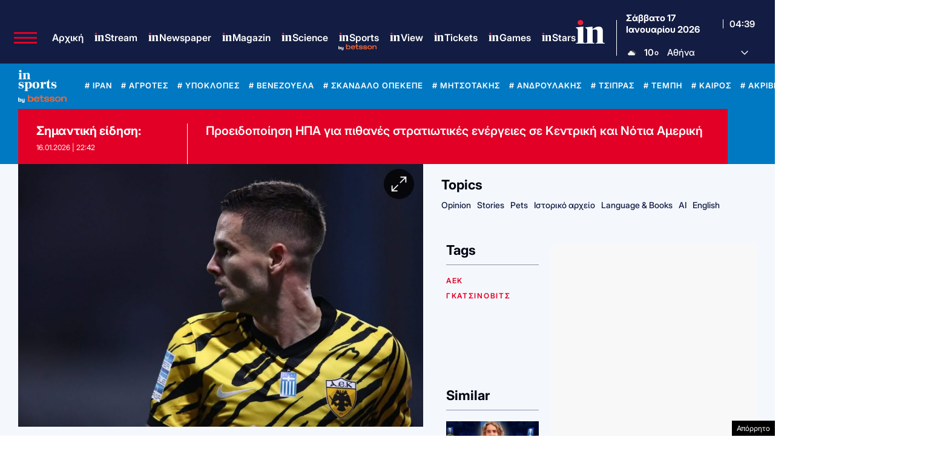

--- FILE ---
content_type: text/html; charset=UTF-8
request_url: https://epimenidis.in.gr/betsson/daily.php?scroll_height=470&show_button=1&v=11
body_size: 2739
content:

<!doctype html>
<html lang="en">

	<head>
		<meta charset="UTF-8">
		<meta name="viewport" content="width=device-width, user-scalable=no, initial-scale=1.0, maximum-scale=1.0, minimum-scale=1.0">
		<meta http-equiv="X-UA-Compatible" content="ie=edge">
		<title>Betsson</title>

		<link rel="preconnect" href="https://fonts.googleapis.com">
		<link rel="preconnect" href="https://fonts.gstatic.com" crossorigin>
		<link rel="preconnect" href="https://fonts.googleapis.com">
		<link rel="preconnect" href="https://fonts.gstatic.com" crossorigin>
		<link href="https://fonts.googleapis.com/css2?family=Inter:ital,opsz,wght@0,14..32,100..900;1,14..32,100..900&display=swap" rel="stylesheet">
		<link rel="stylesheet" href="dist/app.css?v=1.0.1">
	</head>

	<body>
				<section class="bg-white rounded-[10px] p-[12px] shadow-[0_0_2px_#CCC] max-w-[860px] mx-auto">
			<header class="flex items-end justify-between p-5 bg-[#131c42] mb-5 -mt-3 -mx-3 rounded-t-[10px]">
				<a href="https://www.in.gr/odds-center/" target="_blank" class="h-5 flex items-center gap-1 text-white font-bold">
					Κέντρο Αποδόσεων
				</a>

				<a href="https://record.betsson.gr/_1EKjJluIEVhkMrsFPcqLGmNd7ZgqdRLk/1/" target="_blank">
					<img src="assets/bybetsson_all_orange.png" class="h-4 relative top-1" alt="">
				</a>
			</header>

			<main>
				<div class="mb-5">
					<ul class="flex border-b text-center font-semibold">
						<li class="flex-1">
							<a href="#football" class="block py-2 px-4 border-b-2 text-blue-600 border-blue-600">Ποδόσφαιρο</a>
						</li>
						<li class="flex-1">
							<a href="#basketball" class="block py-2 px-4 border-b-2 text-gray-600 border-transparent">Μπάσκετ</a>
						</li>
					</ul>
				</div>

				<div id="football" class="tab-content">
					<div class="relative overflow-x-auto sm:rounded-lg shadow-md">
						<table class="w-full text-left text-gray-500">
							<thead class="text-gray-700 uppercase bg-gray-200">
								<tr>
									<th class="md:min-w-22 min-w-10"></th>
									<th class="px-2 py-2 md:px-3 md:py-4 text-[11px] md:text-[16px]">Αγωνας</th>
									<th class="px-2 py-2 md:px-3 md:py-4 text-[11px] md:text-[16px] hidden md:table-cell">Ημερομηνια</th>
									<th class="px-2 py-2 md:px-3 md:py-4 text-[11px] md:text-[16px] text-center">1</th>
									<th class="px-2 py-2 md:px-3 md:py-4 text-[11px] md:text-[16px] text-center">X</th>
									<th class="px-2 py-2 md:px-3 md:py-4 text-[11px] md:text-[16px] text-center">2</th>
									<th class="px-2 py-2 md:px-3 md:py-4 text-[11px] md:text-[16px] text-center">Live</th>
								</tr>
							</thead>
							<tbody>
																											<tr class="odd:bg-white even:bg-gray-100 border-b border-gray-200">
											<td class="px-1 py-2 md:px-3 md:py-3">
												<div class="flex items-center md:gap-2 gap-0">
													<img class="bg-[#ff6600] rounded-full h-6 w-6 md:h-10 md:w-10" src="assets/betsson-logo-transparent-360x360-1-150x150.png" alt="">
													<img class="hidden md:block" src="assets/betsson-arrow.svg" alt="">
												</div>
											</td>
											<td class="px-2 py-2 md:px-3 md:py-3 font-bold text-[11px] md:text-[16px]">Γουέστερν Σίδνεϊ Γουόντερερς - Νιουκάστλ Τζετς</td>
											<td class="px-2 py-2 md:px-3 md:py-3 hidden md:table-cell whitespace-nowrap text-[11px] md:text-[16px]">17.01.2026 | 6:00</td>

											<!-- Home Win (1) -->
											<td class="px-2 py-2 md:px-3 md:py-3 font-bold text-center">
																									<a href="https://record.betsson.gr/_1EKjJluIEVh4G0tEZZXDVmNd7ZgqdRLk/1/?deeplink=https%3A%2F%2Fwww.betsson.gr%3FeventId%3Df-sh00w_EUnUKFiGbOSVpr4Q%26marketId%3Dm-f-sh00w_EUnUKFiGbOSVpr4Q-MW3W%26selectionId%3Ds-m-f-sh00w_EUnUKFiGbOSVpr4Q-MW3W-home" target="_blank"
														class="odds-button border border-gray-200 block md:px-2 px-1 py-1 rounded hover:cursor-pointer text-[11px] md:text-[16px]">
														2.32													</a>
																							</td>

											<!-- Draw (X) -->
											<td class="px-2 py-2 md:px-3 md:py-3 font-bold text-center">
																									<a href="https://record.betsson.gr/_1EKjJluIEVh4G0tEZZXDVmNd7ZgqdRLk/1/?deeplink=https%3A%2F%2Fwww.betsson.gr%3FeventId%3Df-sh00w_EUnUKFiGbOSVpr4Q%26marketId%3Dm-f-sh00w_EUnUKFiGbOSVpr4Q-MW3W%26selectionId%3Ds-m-f-sh00w_EUnUKFiGbOSVpr4Q-MW3W-draw" target="_blank"
														class="odds-button border border-gray-200 block md:px-2 px-1 py-1 rounded hover:cursor-pointer text-[11px] md:text-[16px]">
														3.70													</a>
																							</td>

											<!-- Away Win (2) -->
											<td class="px-2 py-2 md:px-3 md:py-3 font-bold text-center">
																									<a href="https://record.betsson.gr/_1EKjJluIEVh4G0tEZZXDVmNd7ZgqdRLk/1/?deeplink=https%3A%2F%2Fwww.betsson.gr%3FeventId%3Df-sh00w_EUnUKFiGbOSVpr4Q%26marketId%3Dm-f-sh00w_EUnUKFiGbOSVpr4Q-MW3W%26selectionId%3Ds-m-f-sh00w_EUnUKFiGbOSVpr4Q-MW3W-away" target="_blank"
														class="odds-button border border-gray-200 block md:px-2 px-1 py-1 rounded hover:cursor-pointer text-[11px] md:text-[16px]">
														2.68													</a>
																							</td>

											<td class="px-2 py-2 md:px-3 md:py-3 text-center">
																									<span class="px-3 py-1 font-bold text-gray-500">-</span>
																							</td>
										</tr>
																																				<tr class="odd:bg-white even:bg-gray-100 border-b border-gray-200">
											<td class="px-1 py-2 md:px-3 md:py-3">
												<div class="flex items-center md:gap-2 gap-0">
													<img class="bg-[#ff6600] rounded-full h-6 w-6 md:h-10 md:w-10" src="assets/betsson-logo-transparent-360x360-1-150x150.png" alt="">
													<img class="hidden md:block" src="assets/betsson-arrow.svg" alt="">
												</div>
											</td>
											<td class="px-2 py-2 md:px-3 md:py-3 font-bold text-[11px] md:text-[16px]">Μάντσεστερ Γιουνάιτεντ - Μάντσεστερ Σίτι</td>
											<td class="px-2 py-2 md:px-3 md:py-3 hidden md:table-cell whitespace-nowrap text-[11px] md:text-[16px]">17.01.2026 | 12:30</td>

											<!-- Home Win (1) -->
											<td class="px-2 py-2 md:px-3 md:py-3 font-bold text-center">
																									<a href="https://record.betsson.gr/_1EKjJluIEVh4G0tEZZXDVmNd7ZgqdRLk/1/?deeplink=https%3A%2F%2Fwww.betsson.gr%2Fel%2Fstoixima%2Fpodosfairo%2Fengland%2Fpremier-league%3FeventId%3Df-jAx1MbTD6E6rf7f-_scr2g%26marketId%3Dm-f-jAx1MbTD6E6rf7f-_scr2g-MW3W%26selectionId%3Ds-m-f-jAx1MbTD6E6rf7f-_scr2g-MW3W-home" target="_blank"
														class="odds-button border border-gray-200 block md:px-2 px-1 py-1 rounded hover:cursor-pointer text-[11px] md:text-[16px]">
														3.45													</a>
																							</td>

											<!-- Draw (X) -->
											<td class="px-2 py-2 md:px-3 md:py-3 font-bold text-center">
																									<a href="https://record.betsson.gr/_1EKjJluIEVh4G0tEZZXDVmNd7ZgqdRLk/1/?deeplink=https%3A%2F%2Fwww.betsson.gr%2Fel%2Fstoixima%2Fpodosfairo%2Fengland%2Fpremier-league%3FeventId%3Df-jAx1MbTD6E6rf7f-_scr2g%26marketId%3Dm-f-jAx1MbTD6E6rf7f-_scr2g-MW3W%26selectionId%3Ds-m-f-jAx1MbTD6E6rf7f-_scr2g-MW3W-draw" target="_blank"
														class="odds-button border border-gray-200 block md:px-2 px-1 py-1 rounded hover:cursor-pointer text-[11px] md:text-[16px]">
														3.90													</a>
																							</td>

											<!-- Away Win (2) -->
											<td class="px-2 py-2 md:px-3 md:py-3 font-bold text-center">
																									<a href="https://record.betsson.gr/_1EKjJluIEVh4G0tEZZXDVmNd7ZgqdRLk/1/?deeplink=https%3A%2F%2Fwww.betsson.gr%2Fel%2Fstoixima%2Fpodosfairo%2Fengland%2Fpremier-league%3FeventId%3Df-jAx1MbTD6E6rf7f-_scr2g%26marketId%3Dm-f-jAx1MbTD6E6rf7f-_scr2g-MW3W%26selectionId%3Ds-m-f-jAx1MbTD6E6rf7f-_scr2g-MW3W-away" target="_blank"
														class="odds-button border border-gray-200 block md:px-2 px-1 py-1 rounded hover:cursor-pointer text-[11px] md:text-[16px]">
														2.05													</a>
																							</td>

											<td class="px-2 py-2 md:px-3 md:py-3 text-center">
																									<span class="px-3 py-1 font-bold text-gray-500">-</span>
																							</td>
										</tr>
																																				<tr class="odd:bg-white even:bg-gray-100 border-b border-gray-200">
											<td class="px-1 py-2 md:px-3 md:py-3">
												<div class="flex items-center md:gap-2 gap-0">
													<img class="bg-[#ff6600] rounded-full h-6 w-6 md:h-10 md:w-10" src="assets/betsson-logo-transparent-360x360-1-150x150.png" alt="">
													<img class="hidden md:block" src="assets/betsson-arrow.svg" alt="">
												</div>
											</td>
											<td class="px-2 py-2 md:px-3 md:py-3 font-bold text-[11px] md:text-[16px]">Ρεάλ Μαδρίτης - Λεβάντε</td>
											<td class="px-2 py-2 md:px-3 md:py-3 hidden md:table-cell whitespace-nowrap text-[11px] md:text-[16px]">17.01.2026 | 13:00</td>

											<!-- Home Win (1) -->
											<td class="px-2 py-2 md:px-3 md:py-3 font-bold text-center">
																									<a href="https://record.betsson.gr/_1EKjJluIEVh4G0tEZZXDVmNd7ZgqdRLk/1/?deeplink=https%3A%2F%2Fwww.betsson.gr%2Fel%2Fstoixima%2Fpodosfairo%2Fspain%2Fla-liga%3FeventId%3Df-JbxGmYWrAUupwoC4JHNrMg%26marketId%3Dm-f-JbxGmYWrAUupwoC4JHNrMg-MW3W%26selectionId%3Ds-m-f-JbxGmYWrAUupwoC4JHNrMg-MW3W-home" target="_blank"
														class="odds-button border border-gray-200 block md:px-2 px-1 py-1 rounded hover:cursor-pointer text-[11px] md:text-[16px]">
														1.16													</a>
																							</td>

											<!-- Draw (X) -->
											<td class="px-2 py-2 md:px-3 md:py-3 font-bold text-center">
																									<a href="https://record.betsson.gr/_1EKjJluIEVh4G0tEZZXDVmNd7ZgqdRLk/1/?deeplink=https%3A%2F%2Fwww.betsson.gr%2Fel%2Fstoixima%2Fpodosfairo%2Fspain%2Fla-liga%3FeventId%3Df-JbxGmYWrAUupwoC4JHNrMg%26marketId%3Dm-f-JbxGmYWrAUupwoC4JHNrMg-MW3W%26selectionId%3Ds-m-f-JbxGmYWrAUupwoC4JHNrMg-MW3W-draw" target="_blank"
														class="odds-button border border-gray-200 block md:px-2 px-1 py-1 rounded hover:cursor-pointer text-[11px] md:text-[16px]">
														9.00													</a>
																							</td>

											<!-- Away Win (2) -->
											<td class="px-2 py-2 md:px-3 md:py-3 font-bold text-center">
																									<a href="https://record.betsson.gr/_1EKjJluIEVh4G0tEZZXDVmNd7ZgqdRLk/1/?deeplink=https%3A%2F%2Fwww.betsson.gr%2Fel%2Fstoixima%2Fpodosfairo%2Fspain%2Fla-liga%3FeventId%3Df-JbxGmYWrAUupwoC4JHNrMg%26marketId%3Dm-f-JbxGmYWrAUupwoC4JHNrMg-MW3W%26selectionId%3Ds-m-f-JbxGmYWrAUupwoC4JHNrMg-MW3W-away" target="_blank"
														class="odds-button border border-gray-200 block md:px-2 px-1 py-1 rounded hover:cursor-pointer text-[11px] md:text-[16px]">
														15.00													</a>
																							</td>

											<td class="px-2 py-2 md:px-3 md:py-3 text-center">
																									<span class="px-3 py-1 font-bold text-gray-500">-</span>
																							</td>
										</tr>
																								</tbody>
						</table>
					</div>
				</div>

				<div id="basketball" class="tab-content hidden">
					<div class="relative overflow-x-auto sm:rounded-lg shadow-md">
						<table class="w-full text-sm text-left rtl:text-right text-gray-500">
							<thead class="text-[11px] text-gray-700 uppercase bg-gray-200">
								<tr>
									<th class="md:min-w-24 min-w-10"></th>
									<th class="px-2 py-2 md:px-3 md:py-4 text-[11px] md:text-[16px]">Αγωνας</th>
									<th class="px-2 py-2 md:px-3 md:py-4 text-[11px] md:text-[16px] hidden md:table-cell">Ημερομηνια</th>
									<th class="px-2 py-2 md:px-3 md:py-4 text-[11px] md:text-[16px] text-center">1</th>
									<th class="px-2 py-2 md:px-3 md:py-4 text-[11px] md:text-[16px] text-center">X</th>
									<th class="px-2 py-2 md:px-3 md:py-4 text-[11px] md:text-[16px] text-center">2</th>
									<th class="px-2 py-2 md:px-3 md:py-4 text-[11px] md:text-[16px] text-center">Live</th>
								</tr>
							</thead>
							<tbody>
																											<tr class="odd:bg-white even:bg-gray-100 border-b border-gray-200">
											<td class="px-1 py-2 md:px-3 md:py-3">
												<div class="flex items-center md:gap-2 gap-0">
													<img class="bg-[#ff6600] rounded-full h-6 w-6 md:h-12 md:w-12" src="assets/betsson-logo-transparent-360x360-1-150x150.png" alt="">
													<img class="hidden md:block" src="assets/betsson-arrow.svg" alt="">
												</div>
											</td>
											<td class="px-2 py-2 md:px-3 md:py-3 font-bold text-[11px] md:text-[16px]">Χιούστον Ρόκετς - Μινεσότα Τίμπεργουλβς</td>
											<td class="px-2 py-2 md:px-3 md:py-3 hidden md:table-cell whitespace-nowrap text-[11px] md:text-[16px]">17.01.2026 | 2:42</td>

											<!-- Home Win (1) -->
											<td class="px-2 py-2 md:px-3 md:py-3 font-bold text-center">
																									<a href="https://record.betsson.gr/_1EKjJluIEVh4G0tEZZXDVmNd7ZgqdRLk/1/?deeplink=https%3A%2F%2Fwww.betsson.gr%2Fel%2Fstoixima%2Fbasketball%2Fnba%3FeventId%3Df-9bjJQZN6a0upwaRNb7zO9A%26marketId%3Dm-f-9bjJQZN6a0upwaRNb7zO9A-MW3W%26selectionId%3Ds-m-f-9bjJQZN6a0upwaRNb7zO9A-MW3W-home" target="_blank"
														class="odds-button border border-gray-200 block md:px-2 px-1 py-1 rounded hover:cursor-pointer text-[11px] md:text-[16px]">
														1.85													</a>
																							</td>

											<!-- Draw (X) -->
											<td class="px-2 py-2 md:px-3 md:py-3 font-bold text-center">
																									<a href="https://record.betsson.gr/_1EKjJluIEVh4G0tEZZXDVmNd7ZgqdRLk/1/?deeplink=https%3A%2F%2Fwww.betsson.gr%2Fel%2Fstoixima%2Fpodosfairo%2Fspain%2Fla-liga%3FeventId%3Df-JbxGmYWrAUupwoC4JHNrMg%26marketId%3Dm-f-JbxGmYWrAUupwoC4JHNrMg-MW3W%26selectionId%3Ds-m-f-JbxGmYWrAUupwoC4JHNrMg-MW3W-draw" target="_blank"
														class="odds-button border border-gray-200 block md:px-2 px-1 py-1 rounded hover:cursor-pointer text-[11px] md:text-[16px]">
														2.10													</a>
																							</td>

											<!-- Away Win (2) -->
											<td class="px-2 py-2 md:px-3 md:py-3 font-bold text-center">
																									<a href="https://record.betsson.gr/_1EKjJluIEVh4G0tEZZXDVmNd7ZgqdRLk/1/?deeplink=https%3A%2F%2Fwww.betsson.gr%2Fel%2Fstoixima%2Fbasketball%2Fnba%3FeventId%3Df-9bjJQZN6a0upwaRNb7zO9A%26marketId%3Dm-f-9bjJQZN6a0upwaRNb7zO9A-MW3W%26selectionId%3Ds-m-f-9bjJQZN6a0upwaRNb7zO9A-MW3W-away" target="_blank"
														class="odds-button border border-gray-200 block md:px-2 px-1 py-1 rounded hover:cursor-pointer text-[11px] md:text-[16px]">
														2.10													</a>
																							</td>

											<td class="px-2 py-2 md:px-3 md:py-3 text-center">
																									<span class="flashing-live-btn px-3 py-1 rounded font-bold text-white bg-red-600 border border-red-700 flashing-live-btn hidden md:block">LIVE</span>
													<span class="text-red-700 flashing-live-btn text-3xl md:hidden">&bull;</span>
																							</td>
										</tr>
																																				<tr class="odd:bg-white even:bg-gray-100 border-b border-gray-200">
											<td class="px-1 py-2 md:px-3 md:py-3">
												<div class="flex items-center md:gap-2 gap-0">
													<img class="bg-[#ff6600] rounded-full h-6 w-6 md:h-12 md:w-12" src="assets/betsson-logo-transparent-360x360-1-150x150.png" alt="">
													<img class="hidden md:block" src="assets/betsson-arrow.svg" alt="">
												</div>
											</td>
											<td class="px-2 py-2 md:px-3 md:py-3 font-bold text-[11px] md:text-[16px]">Σακραμέντο Κινγκς - Ουάσινγκτον Γουίζαρντς</td>
											<td class="px-2 py-2 md:px-3 md:py-3 hidden md:table-cell whitespace-nowrap text-[11px] md:text-[16px]">17.01.2026 | 3:11</td>

											<!-- Home Win (1) -->
											<td class="px-2 py-2 md:px-3 md:py-3 font-bold text-center">
																									<a href="https://record.betsson.gr/_1EKjJluIEVh4G0tEZZXDVmNd7ZgqdRLk/1/?deeplink=https%3A%2F%2Fwww.betsson.gr%2Fel%2Fstoixima%2Fbasketball%2Fnba%3FeventId%3Df-a42et8RdFU6YHcaIjXr3OA%26marketId%3Dm-f-a42et8RdFU6YHcaIjXr3OA-MW3W%26selectionId%3Ds-m-f-a42et8RdFU6YHcaIjXr3OA-MW3W-home" target="_blank"
														class="odds-button border border-gray-200 block md:px-2 px-1 py-1 rounded hover:cursor-pointer text-[11px] md:text-[16px]">
														1.28													</a>
																							</td>

											<!-- Draw (X) -->
											<td class="px-2 py-2 md:px-3 md:py-3 font-bold text-center">
																									<a href="https://record.betsson.gr/_1EKjJluIEVh4G0tEZZXDVmNd7ZgqdRLk/1/?deeplink=https%3A%2F%2Fwww.betsson.gr%2Fel%2Fstoixima%2Fpodosfairo%2Fspain%2Fla-liga%3FeventId%3Df-JbxGmYWrAUupwoC4JHNrMg%26marketId%3Dm-f-JbxGmYWrAUupwoC4JHNrMg-MW3W%26selectionId%3Ds-m-f-JbxGmYWrAUupwoC4JHNrMg-MW3W-draw" target="_blank"
														class="odds-button border border-gray-200 block md:px-2 px-1 py-1 rounded hover:cursor-pointer text-[11px] md:text-[16px]">
														3.90													</a>
																							</td>

											<!-- Away Win (2) -->
											<td class="px-2 py-2 md:px-3 md:py-3 font-bold text-center">
																									<a href="https://record.betsson.gr/_1EKjJluIEVh4G0tEZZXDVmNd7ZgqdRLk/1/?deeplink=https%3A%2F%2Fwww.betsson.gr%2Fel%2Fstoixima%2Fbasketball%2Fnba%3FeventId%3Df-a42et8RdFU6YHcaIjXr3OA%26marketId%3Dm-f-a42et8RdFU6YHcaIjXr3OA-MW3W%26selectionId%3Ds-m-f-a42et8RdFU6YHcaIjXr3OA-MW3W-away" target="_blank"
														class="odds-button border border-gray-200 block md:px-2 px-1 py-1 rounded hover:cursor-pointer text-[11px] md:text-[16px]">
														3.90													</a>
																							</td>

											<td class="px-2 py-2 md:px-3 md:py-3 text-center">
																									<span class="flashing-live-btn px-3 py-1 rounded font-bold text-white bg-red-600 border border-red-700 flashing-live-btn hidden md:block">LIVE</span>
													<span class="text-red-700 flashing-live-btn text-3xl md:hidden">&bull;</span>
																							</td>
										</tr>
																								</tbody>
						</table>
					</div>
				</div>

			</main>

			<footer>
				<small class="opacity-50 py-3 block"> * Οι αποδόσεις υπόκεινται σε αλλαγές. Ελέγξτε πάντα ότι είναι σωστές στην στοιχηματική που τοποθετείτε το στοίχημα σας.</small>

									<div class="text-center mb-5">
						<a class="text-white text-sm md:text-base bg-orange-600 py-2 px-5 rounded font-bold" href="https://www.in.gr/odds-center/" target="_blank">Δείτε όλες τις αποδόσεις εδώ</a>
					</div>
							</footer>
		</section>

		<script>
			document.querySelectorAll( 'ul li a' ).forEach( tab => {
				tab.addEventListener( 'click', function ( e ) {
					e.preventDefault();

					// Hide all tab content
					document.querySelectorAll( '.tab-content' ).forEach( tc => tc.classList.add( 'hidden' ) );

					// Remove active styles from all tabs
					document.querySelectorAll( 'ul li a' ).forEach( a => {
						a.classList.remove( 'text-blue-600', 'border-blue-600' );
						a.classList.add( 'text-gray-600', 'border-transparent' );
					} );

					// Add active styles to the clicked tab
					e.currentTarget.classList.remove( 'text-gray-600', 'border-transparent' );
					e.currentTarget.classList.add( 'text-blue-600', 'border-blue-600' );

					// Show the corresponding tab content
					document.querySelector( e.currentTarget.getAttribute( 'href' ) ).classList.remove( 'hidden' );
				} );
			} );
		</script>
		<script>
			//Reload the page every 5 minutes (300,000 ms)
			setInterval( function () {
				window.location.reload();
			}, 300000 ); // 5 minutes
		</script>
	</body>

</html>


--- FILE ---
content_type: text/html; charset=utf-8
request_url: https://www.google.com/recaptcha/api2/aframe
body_size: 184
content:
<!DOCTYPE HTML><html><head><meta http-equiv="content-type" content="text/html; charset=UTF-8"></head><body><script nonce="qybIgkqqglf4QDlEqMVKkw">/** Anti-fraud and anti-abuse applications only. See google.com/recaptcha */ try{var clients={'sodar':'https://pagead2.googlesyndication.com/pagead/sodar?'};window.addEventListener("message",function(a){try{if(a.source===window.parent){var b=JSON.parse(a.data);var c=clients[b['id']];if(c){var d=document.createElement('img');d.src=c+b['params']+'&rc='+(localStorage.getItem("rc::a")?sessionStorage.getItem("rc::b"):"");window.document.body.appendChild(d);sessionStorage.setItem("rc::e",parseInt(sessionStorage.getItem("rc::e")||0)+1);localStorage.setItem("rc::h",'1768624787234');}}}catch(b){}});window.parent.postMessage("_grecaptcha_ready", "*");}catch(b){}</script></body></html>

--- FILE ---
content_type: application/javascript; charset=utf-8
request_url: https://fundingchoicesmessages.google.com/f/AGSKWxUM0xMYrrXJG_UmtUlMEMRuik1W-FHhCxVfFkkKAZknTcHJGdkSXAZ2BTjO1eErTFanMh3ZFa7jaYG_AGbnanBUPlOoQroDjthYb_f7J5-1jAzeodg_0bztOt_eIJeEXdCJk85ymbZ3dPseiL8jBIbrlBmRMVhBH0_LaX_P2DyroBTtDL7UyiNIjpkq/_?ad_width=/app.ads./randomad160x600nsfw./mobile_ads-/sliderad3.
body_size: -1292
content:
window['f4e4bdae-2b61-4c6e-9c76-e0c90607e4ad'] = true;